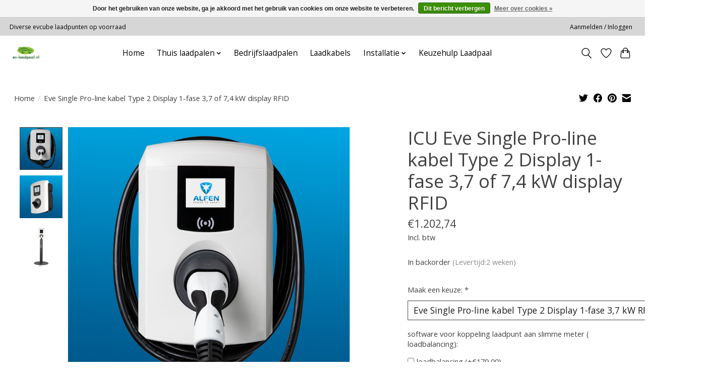

--- FILE ---
content_type: text/javascript;charset=utf-8
request_url: https://www.ev-laadpaal.nl/services/stats/pageview.js?product=107259616&hash=1b84
body_size: -413
content:
// SEOshop 21-01-2026 12:27:53